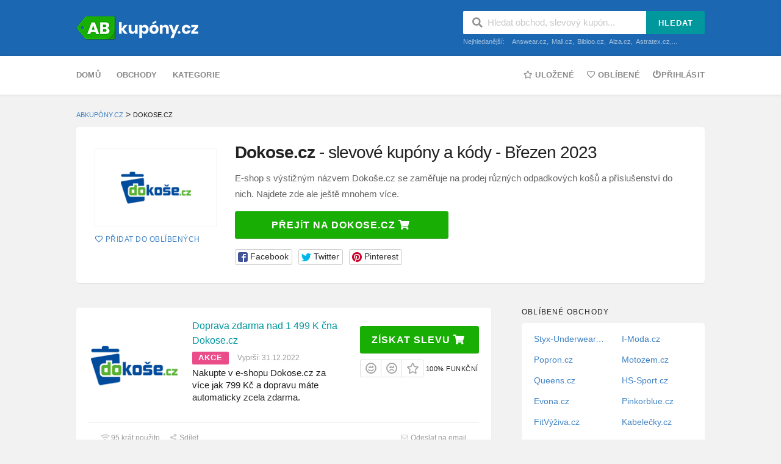

--- FILE ---
content_type: text/html; charset=UTF-8
request_url: https://www.abkupony.cz/obchod/dokose/
body_size: 18926
content:
<!DOCTYPE html>
<html lang="cs-CZ" xmlns:og="http://opengraphprotocol.org/schema/" xmlns:fb="http://www.facebook.com/2008/fbml">
<head>
    <meta charset="UTF-8">
    <meta name="viewport" content="width=device-width, initial-scale=1">
	<link href='https://www.abkupony.cz/wp-content/uploads/favicon-3.png' rel='shortcut icon' type='image/png'>
    <link rel="profile" href="http://gmpg.org/xfn/11">
    <link rel="pingback" href="https://www.abkupony.cz/xmlrpc.php">
    <link media="all" href="https://www.abkupony.cz/wp-content/cache/autoptimize/css/autoptimize_38ed873953d8a1c5e0802661749e833a.css" rel="stylesheet" /><title>Dokose.cz Archivy - abKupóny.cz</title>

<!-- This site is optimized with the Yoast SEO plugin v7.5.1 - https://yoast.com/wordpress/plugins/seo/ -->
<!-- / Yoast SEO plugin. -->

<meta property="og:title" content="Dokose.cz - slevové kupóny a kódy - Březen 2023" />
<meta property="og:description" content="E-shop s výstižným názvem Dokoše.cz se zaměřuje na prodej různých odpadkových košů a příslušenství do nich. Najdete zde ale ještě mnohem více." />
<meta property="og:image" content="https://www.abkupony.cz/wp-content/uploads/dokose.png" />
<meta property="og:type" content="article" />
<meta property="og:url" content="https://www.abkupony.cz/obchod/dokose/" />

<meta name="twitter:card" content="summary_large_image" />
<meta name="twitter:title" content="Dokose.cz - slevové kupóny a kódy - Březen 2023" />
<meta name="twitter:url" content="https://www.abkupony.cz/obchod/dokose/" />
<meta name="twitter:description" content="E-shop s výstižným názvem Dokoše.cz se zaměřuje na prodej různých odpadkových košů a příslušenství do nich. Najdete zde ale ještě mnohem více." />
<meta name="twitter:image" content="https://www.abkupony.cz/wp-content/uploads/dokose.png" />





<script type='text/javascript' src='https://www.abkupony.cz/wp-includes/js/jquery/jquery.js?ver=1.12.4'></script>


<!--[if lt IE 8]>
<script type='text/javascript' src='https://www.abkupony.cz/wp-includes/js/json2.min.js?ver=2015-05-03'></script>
<![endif]-->
<link rel='https://api.w.org/' href='https://www.abkupony.cz/wp-json/' />
<!--[if lt IE 9]><script src="https://www.abkupony.cz/wp-content/themes/wp-coupon/assets/js/libs/html5.min.js"></script><![endif]-->        <link rel="canonical" href="https://www.abkupony.cz/obchod/dokose/">
        	

</head>
<body class="archive tax-coupon_store term-dokose term-1448 unknown">
    <div id="page" class="hfeed site">
    	<header id="masthead" class="ui page site-header" role="banner">
                        <div class="primary-header">
                <div class="container">
                    <div class="logo_area fleft">
                                                <a href="https://www.abkupony.cz/" title="abKupóny.cz" rel="home">
                            <noscript><img width="200" height="47" src="https://www.abkupony.cz/wp-content/uploads/logo.png" alt="abKupóny.cz" /></noscript><img class="lazyload" width="200" height="47" src='data:image/svg+xml,%3Csvg%20xmlns=%22http://www.w3.org/2000/svg%22%20viewBox=%220%200%20200%2047%22%3E%3C/svg%3E' data-src="https://www.abkupony.cz/wp-content/uploads/logo.png" alt="abKupóny.cz" />
                        </a>
                                            </div>

                                        <div class="header-highlight fleft">
                                                <a href="#">
                            <div class="highlight-icon"></div>
                            <div class="highlight-text"></div>
                        </a>
                        
                    </div>
                    
                    <div class="header_right fright">
                        <form action="https://www.abkupony.cz/" method="get" id="header-search">
                            <div class="header-search-input ui search large action left icon input">
                                <input autocomplete="off" class="prompt" name="s" placeholder="Hledat obchod, slevový kupón..." type="text">
                                <i class="search icon"></i>
                                <button class="header-search-submit ui button">Hledat</button>
                                <div class="results"></div>
                            </div>
                            <div class="clear"></div>
                                                                    <div class="search-sample">
                                            <span>Nejhledanější:</span><a href="https://www.abkupony.cz/obchod/answear/">Answear.cz</a>, <a href="https://www.abkupony.cz/obchod/mall/">Mall.cz</a>, <a href="https://www.abkupony.cz/obchod/bibloo/">Bibloo.cz</a>, <a href="https://www.abkupony.cz/obchod/alza/">Alza.cz</a>, <a href="https://www.abkupony.cz/obchod/astratex/">Astratex.cz</a>,...                                        </div>
                                                                </form>
                    </div>
                </div>
            </div> <!-- END .header -->

            
            <div id="site-header-nav" class="site-navigation">
                <div class="container">
                    <nav class="primary-navigation clearfix fleft" role="navigation">
                        <a href="#content" class="screen-reader-text skip-link">Skip to content</a>
                        <div id="nav-toggle"><i class="content icon"></i></div>
                        <ul class="st-menu">
                           <li id="menu-item-3637" class="menu-item menu-item-type-custom menu-item-object-custom menu-item-home menu-item-3637"><a href="https://www.abkupony.cz/">Domů</a></li>
<li id="menu-item-3067" class="menu-item menu-item-type-post_type menu-item-object-page menu-item-3067 mm-enable menu-item-has-children"><a href="https://www.abkupony.cz/vsechny-obchody/">Obchody</a><div class="mm-item-content" id="mm-item-id-3067"><div class="mm-inner container list-categories "><ul class="mm-lists mm-col-16" data-col="5"><li><a href="https://www.abkupony.cz/obchod/bibloo/"><span class="coupon-count">2</span>Bibloo.cz</a> </li><li><a href="https://www.abkupony.cz/obchod/alza/"><span class="coupon-count">1</span>Alza.cz</a> </li><li><a href="https://www.abkupony.cz/obchod/mall/"><span class="coupon-count">2</span>Mall.cz</a> </li><li><a href="https://www.abkupony.cz/obchod/kasa/"><span class="coupon-count">2</span>Kasa.cz</a> </li><li><a href="https://www.abkupony.cz/obchod/bonprix/"><span class="coupon-count">3</span>Bonprix.cz</a> </li><li><a href="https://www.abkupony.cz/obchod/knihy-dobrovsky/"><span class="coupon-count">2</span>KnihyDobrovsky.cz</a> </li><li><a href="https://www.abkupony.cz/obchod/sizeer/"><span class="coupon-count">2</span>Sizeer.cz</a> </li><li><a href="https://www.abkupony.cz/obchod/hodinky/"><span class="coupon-count">3</span>Hodinky.cz</a> </li><li><a href="https://www.abkupony.cz/obchod/answear/"><span class="coupon-count">3</span>Answear.cz</a> </li><li><a href="https://www.abkupony.cz/obchod/different/"><span class="coupon-count">2</span>Different.cz</a> </li><li><a href="https://www.abkupony.cz/obchod/footshop/"><span class="coupon-count">4</span>Footshop.cz</a> </li><li><a href="https://www.abkupony.cz/obchod/kytary/"><span class="coupon-count">2</span>Kytary.cz</a> </li><li><a href="https://www.abkupony.cz/obchod/astratex/"><span class="coupon-count">1</span>Astratex.cz</a> </li><li><a href="https://www.abkupony.cz/obchod/ageo/"><span class="coupon-count">2</span>Ageo.cz</a> </li><li><a href="https://www.abkupony.cz/obchod/notino/"><span class="coupon-count">6</span>Notino.cz</a> </li><li><a href="https://www.abkupony.cz/obchod/sephora/"><span class="coupon-count">3</span>Sephora.cz</a> </li><li><a href="https://www.abkupony.cz/obchod/orsay/"><span class="coupon-count">2</span>Orsay.cz</a> </li><li><a href="https://www.abkupony.cz/obchod/spartoo/"><span class="coupon-count">5</span>Spartoo.cz</a> </li><li><a href="https://www.abkupony.cz/obchod/sizeer/"><span class="coupon-count">2</span>Sizeer.cz</a> </li><li><a href="https://www.abkupony.cz/obchod/sconto/"><span class="coupon-count">4</span>Sconto.cz</a> </li><li><a href="https://www.abkupony.cz/obchod/boardstar/"><span class="coupon-count">3</span>BoardStar.cz</a> </li><li><a href="https://www.abkupony.cz/obchod/euronics/"><span class="coupon-count">3</span>Euronics.cz</a> </li><li><a href="https://www.abkupony.cz/obchod/okay/"><span class="coupon-count">5</span>Okay.cz</a> </li><li><a href="https://www.abkupony.cz/obchod/datart/"><span class="coupon-count">2</span>Datart.cz</a> </li></ul></div></div></li>
<li id="menu-item-3068" class="menu-item menu-item-type-post_type menu-item-object-page menu-item-3068 mm-enable menu-item-has-children"><a href="https://www.abkupony.cz/kategorie/">Kategorie</a><div class="mm-item-content" id="mm-item-id-3068"><div class="mm-inner container list-categories "><ul class="mm-lists " data-col="5"><li><a href="https://www.abkupony.cz/kategorie/bydleni-a-domov/"><span class="img-icon"><i class="circular home icon"></i></span>Bydlení a domov</a> </li><li><a href="https://www.abkupony.cz/kategorie/jidlo-a-piti/"><span class="img-icon"><i class="circular bar icon"></i></span>Jídlo a pití</a> </li><li><a href="https://www.abkupony.cz/kategorie/cestovani/"><span class="img-icon"><i class="circular plane icon"></i></span>Cestování</a> </li><li><a href="https://www.abkupony.cz/kategorie/jidlo-a-piti/"><span class="img-icon"><i class="circular bar icon"></i></span>Jídlo a pití</a> </li><li><a href="https://www.abkupony.cz/kategorie/parfemy/"><span class="img-icon"><i class="circular fire icon"></i></span>Parfémy</a> </li><li><a href="https://www.abkupony.cz/kategorie/pocitace/"><span class="img-icon"><i class="circular power icon"></i></span>Počítače</a> </li><li><a href="https://www.abkupony.cz/kategorie/sperky/"><span class="img-icon"><i class="circular diamond icon"></i></span>Šperky</a> </li><li><a href="https://www.abkupony.cz/kategorie/sport/"><span class="img-icon"><i class="circular soccer icon"></i></span>Sport</a> </li><li><a href="https://www.abkupony.cz/kategorie/auto/"><span class="img-icon"><i class="circular car icon"></i></span>Auto</a> </li><li><a href="https://www.abkupony.cz/kategorie/bydleni-a-domov/"><span class="img-icon"><i class="circular home icon"></i></span>Bydlení a domov</a> </li><li><a href="https://www.abkupony.cz/kategorie/dovolena/"><span class="img-icon"><i class="circular plane icon"></i></span>Dovolená</a> </li><li><a href="https://www.abkupony.cz/kategorie/kosmetika/"><span class="img-icon"><i class="circular female icon"></i></span>Kosmetika</a> </li><li><a href="https://www.abkupony.cz/kategorie/moda/"><span class="img-icon"><i class="circular female icon"></i></span>Móda</a> </li><li><a href="https://www.abkupony.cz/kategorie/webhosting/"><span class="img-icon"><i class="circular world icon"></i></span>Webhosting</a> </li><li><a href="https://www.abkupony.cz/kategorie/elektronika/"><span class="img-icon"><i class="circular plug icon"></i></span>Elektronika</a> </li><li><a href="https://www.abkupony.cz/kategorie/hodinky/"><span class="img-icon"><i class="circular wait icon"></i></span>Hodinky</a> </li><li><a href="https://www.abkupony.cz/kategorie/internet/"><span class="img-icon"><i class="circular world icon"></i></span>Internet</a> </li><li><a href="https://www.abkupony.cz/kategorie/knihy/"><span class="img-icon"><i class="circular book icon"></i></span>Knihy</a> </li><li><a href="https://www.abkupony.cz/kategorie/zdravi/"><span class="img-icon"><i class="circular add to cart icon"></i></span>Zdraví</a> </li></ul></div></div></li>
                        </ul>
                    </nav> <!-- END .primary-navigation -->

                    <div class="nav-user-action fright clearfix">
                                    <ul class="st-menu">
                <li class="">
                    <a href="#">
                        <i class="outline star icon"></i> <span class="hide-on-tiny">Uložené</span>
                    </a>

                    <div class="menu-box ajax-saved-coupon-box">
                                                    <div class="nothing-box stuser-login-btn">
                                <div class="thumb">
                                    <i class="frown icon"></i>
                                </div>
                                <p>Pro zobrazení uložených slev se prosím přihlašte do svého účtu.</p>
                            </div>
                                                    </div>
                </li>
                <li class="">
                    <a href="#">
                        <i class="empty heart icon"></i> <span class="hide-tiny-screen">Oblíbené</span>
                    </a>

                    <div class="menu-box ajax-favorite-stores-box">
                                                    <div class="nothing-box stuser-login-btn">
                                <div class="thumb">
                                    <i class="frown icon"></i>
                                </div>
                                <p>Pro zobrazení oblíbených obchodů se prosím přihlašte do svého účtu.</p>
                            </div>
                                                </div>
                </li>

                <li class="menu-item-has-children">
                    <a data-is-logged="false" class="wpu-login-btn" href="https://www.abkupony.cz/wp-login.php"><i class="power icon"></i>Přihlásit</a>
                                    </li>

            </ul>
                                </div> <!-- END .nav_user_action -->
                </div> <!-- END .container -->
            </div> <!-- END #primary-navigation -->
    	</header><!-- END #masthead -->
        <div id="content" class="site-content">
<section class="custom-page-header single-store-header">
	<div class="container">
		<div class="ui breadcrumb breadcrumbs" xmlns:v="http://rdf.data-vocabulary.org/#"><span property="itemListElement" typeof="ListItem"><a property="item" typeof="WebPage" title="Jděte na abKupóny.cz." href="https://www.abkupony.cz" class="home"><span property="name">abKupóny.cz</span></a><meta property="position" content="1"></span> &gt; <span property="itemListElement" typeof="ListItem"><span property="name">Dokose.cz</span><meta property="position" content="2"></span> </div>

		<div class="inner shadow-box">
			<div class="inner-content clearfix">
				<div class="header-thumb">
					<div class="header-store-thumb">
						<a rel="nofollow" target="_blank" title="Shop Dokose.cz" href="https://www.abkupony.cz/odejit/1448">
							<noscript><img width="115" height="115" src="https://www.abkupony.cz/wp-content/uploads/dokose-115x115.png" class="attachment-wpcoupon_small_thumb size-wpcoupon_small_thumb" alt="dokose.cz e-shop" title="dokose.cz e-shop" srcset="https://www.abkupony.cz/wp-content/uploads/dokose-115x115.png 115w, https://www.abkupony.cz/wp-content/uploads/dokose.png 150w" sizes="(max-width: 115px) 100vw, 115px" /></noscript><img width="115" height="115" src='data:image/svg+xml,%3Csvg%20xmlns=%22http://www.w3.org/2000/svg%22%20viewBox=%220%200%20115%20115%22%3E%3C/svg%3E' data-src="https://www.abkupony.cz/wp-content/uploads/dokose-115x115.png" class="lazyload attachment-wpcoupon_small_thumb size-wpcoupon_small_thumb" alt="dokose.cz e-shop" title="dokose.cz e-shop" data-srcset="https://www.abkupony.cz/wp-content/uploads/dokose-115x115.png 115w, https://www.abkupony.cz/wp-content/uploads/dokose.png 150w" data-sizes="(max-width: 115px) 100vw, 115px" />						</a>
						
					</div>
					<a class="add-favorite" data-id="1448" href="#"><i class="empty heart icon"></i><span>Přidat do oblíbených</span></a>
				</div>
				<div class="header-content">

					<h1><strong>Dokose.cz</strong> - slevové kupóny a kódy - Březen 2023</h1>
					<p>E-shop s výstižným názvem Dokoše.cz se zaměřuje na prodej různých odpadkových košů a příslušenství do nich. Najdete zde ale ještě mnohem více.</p>
					<div class="coupon-detail coupon-button-type">
                     
                    <a rel="nofollow" data-type="sale" data-coupon-id="3255" class="coupon-deal coupon-button" href="https://www.abkupony.cz/odejit/1448">Přejít na Dokose.cz <i class="shop icon"></i></a>      
        </div>
							<div class="entry-share">
			<div class="skin skin_flat">
				<div class="social-likes social-likes_single">
					<div class="facebook" title="Share link on Facebook">Facebook</div>
					<div class="twitter" title="Share link on Twitter">Twitter</div>
					
					<div class="pinterest" title="Share image on Pinterest" data-media="">Pinterest</div>
				</div>
			</div>
		</div>
							
				</div>
			</div>
		</div>
	</div>
</section>

<script type="application/ld+json">{
							"@context": "http://schema.org",
							"@type": "Store",
							"url": "https://www.abkupony.cz/obchod/dokose/",
							"name": "Dokose.cz",
							"image": "https://www.abkupony.cz/wp-content/uploads/dokose.png"
														,
							"aggregateRating": {
								"@type": "AggregateRating",
								"itemreviewed": "Hodnocení obchodu Dokose.cz",
								"ratingCount": "1235",
								"ratingValue": "5",
								"bestRating" : "5"
							}
													}</script> 



<div id="content-wrap" class="container right-sidebar">

	<div id="primary" class="content-area">
		<main id="main" class="site-main coupon-store-main" role="main">
				
					<section id="coupon-listings-store" class=" wpb_content_element">
					<div class="ajax-coupons">
						<div class="store-listings st-list-coupons couponstore-tpl-full">
							<div data-id="8784"
     class="coupon-item has-thumb store-listing-item c-type-sale coupon-listing-item shadow-box coupon-live">
        <div class="store-thumb-link">
        	<div class="store-thumb thumb-img">
									<span class="thumb-padding" >
					<noscript><img width="150" height="150" src="https://www.abkupony.cz/wp-content/uploads/dokose.png" class="attachment-wpcoupon_medium-thumb size-wpcoupon_medium-thumb" alt="dokose.cz e-shop" title="dokose.cz e-shop" srcset="https://www.abkupony.cz/wp-content/uploads/dokose.png 150w, https://www.abkupony.cz/wp-content/uploads/dokose-115x115.png 115w" sizes="(max-width: 150px) 100vw, 150px" /></noscript><img width="150" height="150" src='data:image/svg+xml,%3Csvg%20xmlns=%22http://www.w3.org/2000/svg%22%20viewBox=%220%200%20150%20150%22%3E%3C/svg%3E' data-src="https://www.abkupony.cz/wp-content/uploads/dokose.png" class="lazyload attachment-wpcoupon_medium-thumb size-wpcoupon_medium-thumb" alt="dokose.cz e-shop" title="dokose.cz e-shop" data-srcset="https://www.abkupony.cz/wp-content/uploads/dokose.png 150w, https://www.abkupony.cz/wp-content/uploads/dokose-115x115.png 115w" data-sizes="(max-width: 150px) 100vw, 150px" />				</span>
						</div>
	    </div>
    
    <div class="latest-coupon">
        <h3 class="coupon-title">
                        <a
               title="Doprava zdarma nad 1 499 K čna Dokose.cz" 
                                rel="nofollow"
                               class="coupon-link"
               data-type="sale"
               data-coupon-id="8784"
               data-aff-url="https://www.abkupony.cz/ven/8784"
               data-code=""
               href="https://www.abkupony.cz/obchod/dokose/8784/">Doprava zdarma nad 1 499 K čna Dokose.cz</a></h3>
        <div class="c-type">
            <span class="c-code c-sale">Akce</span>
                            <span class="exp">Vyprší: 31.12.2022</span>
                    </div>
        <div class="coupon-des">
                            <div class="coupon-des-ellip">Nakupte v e-shopu Dokose.cz za více jak 799 Kč a dopravu máte automaticky zcela zdarma.</div>
                            
        </div>
    </div>

    <div class="coupon-detail coupon-button-type">
                        <a rel="nofollow" data-type="sale" data-coupon-id="8784" data-aff-url="https://www.abkupony.cz/ven/8784" class="coupon-deal coupon-button" href="https://www.abkupony.cz/obchod/dokose/8784/">Získat slevu <i class="shop icon"></i></a>
                        <div class="clear"></div>
        <div class="user-ratting ui icon basic buttons">
            <div class="ui button icon-popup coupon-vote" data-vote-type="up" data-coupon-id="8784"  data-position="top center" data-inverted="" data-tooltip="Tato sleva funguje"><i class="smile outline icon"></i></div>
            <div class="ui button icon-popup coupon-vote" data-vote-type="down" data-coupon-id="8784"  data-position="top center" data-inverted=""  data-tooltip="Tato sleva nefunguje"><i class="frown outline icon"></i></div>
            <div class="ui button icon-popup coupon-save" data-coupon-id="8784" data-position="top center" data-inverted=""  data-tooltip="Save this coupon" ><i class="outline star icon"></i></div>
        </div>
        <span class="voted-value">100% Funkční</span>
    </div>
    <div class="clear"></div>
    <div class="coupon-footer coupon-listing-footer">
    <ul class="clearfix">
        <li><span><i class="wifi icon"></i> 95 krát použito</span></li>
        <li><a title="Sdílet" data-reveal="reveal-share" href="#"><i class="share alternate icon"></i> Sdílet</a></li>
        <li><a title="Odeslat na e-mail" data-reveal="reveal-email" href="#"><i class="mail outline icon"></i> Odeslat na email</a></li>
       
    </ul>
    <div data-coupon-id="8784" class="reveal-content reveal-share">
        <span class="close"></span>
        <h4>Sdílejte tuto slevu se svými přáteli</h4>
        <div class="ui fluid left icon input">
            <input value="https://www.abkupony.cz/obchod/dokose/8784/" type="text">
            <i class="linkify icon"></i>
        </div>
        <br>
        <div class="coupon-share">
            <a class='tiny ui facebook button' onClick="window.open('https://www.facebook.com/sharer/sharer.php?u=https%3A%2F%2Fwww.abkupony.cz%2Fobchod%2Fdokose%2F8784%2F','sharer','toolbar=0,status=0,width=548,height=325'); return false;" href="javascript: void(0)"><i class="facebook icon"></i> Facebook</a><a class='tiny ui twitter button' target="_blank" onClick="window.open('https://twitter.com/intent/tweet?text=Doprava+zdarma+nad+1+499+K+%C4%8Dna+Dokose.cz+https%3A%2F%2Fwww.abkupony.cz%2Fobchod%2Fdokose%2F8784%2F','sharer','toolbar=0,status=0,width=548,height=325'); return false;" href="javascript: void(0)"><i class="twitter icon"></i> Twitter</a>        </div>
    </div>
    <div data-coupon-id="8784" class="reveal-content reveal-email">
        <span class="close"></span>
        <h4 class="send-mail-heading">Odešlete tuto slevu na email</h4>
        <div class="ui fluid action left icon input">
            <input class="email_send_to" placeholder="Vyplňte emailovou adresu ..." type="text">
            <i class="mail outline icon"></i>
            <div class="email_send_btn ui button btn btn_primary">Odeslat</div>
        </div><br>
        <p>Odesláním slevy na email se nikam neregistrujete. Vámi zadaný email slouží pouze k jednorázovému odeslání tohoto slevového kupónu.</p>
    </div>
    <div data-coupon-id="8784" class="reveal-content reveal-comments">
        <span class="close"></span>
                <div data-id="8784" class="comments-coupon-8784 ui threaded comments">
            <h4>Načítání komentářů...</h4>
        </div>

                <h4>Řekněte ostatním, kolik peněz jste ušetřili.</h4>
        <form class="coupon-comment-form" data-cf="8784" action="https://www.abkupony.cz/"  method="post">

            <div style="display: none;" class="ui success message">
                Váš komentář byl přidán.            </div>

            <div style="display: none;" class="ui negative message">
                Něco se pokazilo. Zkuste to znovu.            </div>

            <div class="ui form">
                <div class="field comment_content">
                    <textarea class="comment_content" name="c_comment[comment_content]" placeholder="Přidat komentář"></textarea>
                </div>
                                <div class="two fields">
                    <div class="field comment_author">
                        <input type="text" class="comment_author" name="c_comment[comment_author]" placeholder="Vaše jméno">
                    </div>
                    <div class="field comment_author_email">
                        <input type="text" class="comment_author_email"  name="c_comment[comment_author_email]" placeholder="Váš email">
                    </div>
                </div>
                                <button type="submit" class="ui button btn btn_primary">Vložit</button>
            </div>
            <input type="hidden" name="action" value="wpcoupon_coupon_ajax">
            <input type="hidden" name="st_doing" value="new_comment">
            <input type="hidden" name="_wpnonce" value="0190297b24">
            <input type="hidden" name="c_comment[comment_parent]" class="comment_parent">
            <input type="hidden" name="c_comment[comment_post_ID]" value="8784" class="comment_post_ID">
        </form>
            </div>
</div>    <!-- Coupon Modal -->
<div data-modal-id="8784" class="ui modal coupon-modal coupon-code-modal">
    <div class="scrolling content">
        <div class="coupon-header clearfix">
            <div class="coupon-store-thumb">
                <noscript><img width="150" height="150" src="https://www.abkupony.cz/wp-content/uploads/dokose.png" class="attachment-wpcoupon_medium-thumb size-wpcoupon_medium-thumb" alt="dokose.cz e-shop" title="dokose.cz e-shop" srcset="https://www.abkupony.cz/wp-content/uploads/dokose.png 150w, https://www.abkupony.cz/wp-content/uploads/dokose-115x115.png 115w" sizes="(max-width: 150px) 100vw, 150px" /></noscript><img width="150" height="150" src='data:image/svg+xml,%3Csvg%20xmlns=%22http://www.w3.org/2000/svg%22%20viewBox=%220%200%20150%20150%22%3E%3C/svg%3E' data-src="https://www.abkupony.cz/wp-content/uploads/dokose.png" class="lazyload attachment-wpcoupon_medium-thumb size-wpcoupon_medium-thumb" alt="dokose.cz e-shop" title="dokose.cz e-shop" data-srcset="https://www.abkupony.cz/wp-content/uploads/dokose.png 150w, https://www.abkupony.cz/wp-content/uploads/dokose-115x115.png 115w" data-sizes="(max-width: 150px) 100vw, 150px" />            </div>
            <div class="coupon-title" title="Doprava zdarma nad 1 499 K čna Dokose.cz">Doprava zdarma nad 1 499 K čna Dokose.cz</div>
            <span class="close icon"></span>
        </div>
        <div class="coupon-content">
            <p class="coupon-type-text">
                Slevu získáte kliknutím na tlačítko níže!            </p>
            <div class="modal-code">
                                        <a class="ui button btn btn_secondary deal-actived" target="_blank" rel="nofollow" href="https://www.abkupony.cz/ven/8784"><i class="angle right icon"></i> Přejít pro slevu na Dokose.cz <i class="angle left icon"></i></a>
                                    </div>
            <div class="clearfix">
                <div class="user-ratting ui icon basic buttons">
                    <div class="ui button icon-popup coupon-vote" data-vote-type="up" data-coupon-id="8784" data-position="top center" data-inverted=""  data-tooltip="Tento kupón funguje"><i class="smile outline icon"></i></div>
                    <div class="ui button icon-popup coupon-vote" data-vote-type="down" data-coupon-id="8784" data-position="top center" data-inverted=""  data-tooltip="Tento kupón nefunguje"><i class="frown outline icon"></i></div>
                    <div class="ui button icon-popup coupon-save" data-coupon-id="8784" data-position="top center" data-inverted=""  data-tooltip="Uložit tento kupón mezi oblíbené"><i class="outline star icon"></i></div>
                </div>

                
            </div>
            <div class="clearfixp">
                <span class="user-ratting-text">Tento kupón je funkční</span>
                <span class="show-detail"><a href="#">Více informací o kupónu<i class="angle down icon"></i></a></span>
            </div>
            <div class="coupon-popup-detail">
                <div class="coupon-detail-content"><p>Nakupte v e-shopu Dokose.cz za více jak 799 Kč a dopravu máte automaticky zcela zdarma.</p>
</div><br />
                <p><strong>Vyprší</strong>: 31.12.2022</p>
                <p><strong>Vloženo</strong>:
                    před 3 roky                </p>
            </div>
        </div>
        <div class="coupon-footer">
            <ul class="clearfix">
                <li><span><i class="wifi icon"></i> 95 krát použito</span></li>
                <li class="modal-share">
                    <a class="" href="#"><i class="share alternate icon"></i> Sdílet</a>
                    <div class="share-modal-popup ui popup top right transition hidden---">
                        <a class='tiny ui facebook button' onClick="window.open('https://www.facebook.com/sharer/sharer.php?u=https%3A%2F%2Fwww.abkupony.cz%2Fobchod%2Fdokose%2F8784%2F','sharer','toolbar=0,status=0,width=548,height=325'); return false;" href="javascript: void(0)"><i class="facebook icon"></i> Facebook</a><a class='tiny ui twitter button' target="_blank" onClick="window.open('https://twitter.com/intent/tweet?text=Doprava+zdarma+nad+1+499+K+%C4%8Dna+Dokose.cz+https%3A%2F%2Fwww.abkupony.cz%2Fobchod%2Fdokose%2F8784%2F','sharer','toolbar=0,status=0,width=548,height=325'); return false;" href="javascript: void(0)"><i class="twitter icon"></i> Twitter</a>                    </div>
                </li>
            </ul>

        </div>
    </div>
</div>
</div>  <script type="application/ld+json">{
"@context": "http://schema.org",
"@type": "SaleEvent",     
"name": "Doprava zdarma nad 1 499 K čna Dokose.cz",
"description": "Doprava zdarma nad 1 499 K čna Dokose.cz",
"url": "https://www.abkupony.cz/obchod/dokose/8784/",
"startDate": "2022-02-01",
"endDate": "2022-12-31",
"image": "https://www.abkupony.cz/wp-content/uploads/dokose.png",     
"performer": "Dokose.cz",
"location": {"@type": "Place","name": "Dokose.cz","address": "Dokose.cz"},	
"eventAttendanceMode": "OnlineEventAttendanceMode",
			"eventStatus" : "EventMovedOnline"  
}
</script>            
  <div data-id="8894"
     class="coupon-item has-thumb store-listing-item c-type-sale coupon-listing-item shadow-box coupon-live">
        <div class="store-thumb-link">
        	<div class="store-thumb thumb-img">
									<span class="thumb-padding" >
					<noscript><img width="150" height="150" src="https://www.abkupony.cz/wp-content/uploads/dokose.png" class="attachment-wpcoupon_medium-thumb size-wpcoupon_medium-thumb" alt="dokose.cz e-shop" title="dokose.cz e-shop" srcset="https://www.abkupony.cz/wp-content/uploads/dokose.png 150w, https://www.abkupony.cz/wp-content/uploads/dokose-115x115.png 115w" sizes="(max-width: 150px) 100vw, 150px" /></noscript><img width="150" height="150" src='data:image/svg+xml,%3Csvg%20xmlns=%22http://www.w3.org/2000/svg%22%20viewBox=%220%200%20150%20150%22%3E%3C/svg%3E' data-src="https://www.abkupony.cz/wp-content/uploads/dokose.png" class="lazyload attachment-wpcoupon_medium-thumb size-wpcoupon_medium-thumb" alt="dokose.cz e-shop" title="dokose.cz e-shop" data-srcset="https://www.abkupony.cz/wp-content/uploads/dokose.png 150w, https://www.abkupony.cz/wp-content/uploads/dokose-115x115.png 115w" data-sizes="(max-width: 150px) 100vw, 150px" />				</span>
						</div>
	    </div>
    
    <div class="latest-coupon">
        <h3 class="coupon-title">
                        <a
               title="Slevy až 50% na odpadkové koše a bytové doplňky na Dokose.cz" 
                                rel="nofollow"
                               class="coupon-link"
               data-type="sale"
               data-coupon-id="8894"
               data-aff-url="https://www.abkupony.cz/ven/8894"
               data-code=""
               href="https://www.abkupony.cz/obchod/dokose/8894/">Slevy až 50% na odpadkové koše a bytové doplňky na Dokose.cz</a></h3>
        <div class="c-type">
            <span class="c-code c-sale">Akce</span>
                            <span class="exp">Vyprší: 31.12.2022</span>
                    </div>
        <div class="coupon-des">
                            <div class="coupon-des-ellip">V kategorii Výprodej e-shopu Dokose.cz najdete slevy až do 50% na vybrané zboží.</div>
                            
        </div>
    </div>

    <div class="coupon-detail coupon-button-type">
                        <a rel="nofollow" data-type="sale" data-coupon-id="8894" data-aff-url="https://www.abkupony.cz/ven/8894" class="coupon-deal coupon-button" href="https://www.abkupony.cz/obchod/dokose/8894/">Získat slevu <i class="shop icon"></i></a>
                        <div class="clear"></div>
        <div class="user-ratting ui icon basic buttons">
            <div class="ui button icon-popup coupon-vote" data-vote-type="up" data-coupon-id="8894"  data-position="top center" data-inverted="" data-tooltip="Tato sleva funguje"><i class="smile outline icon"></i></div>
            <div class="ui button icon-popup coupon-vote" data-vote-type="down" data-coupon-id="8894"  data-position="top center" data-inverted=""  data-tooltip="Tato sleva nefunguje"><i class="frown outline icon"></i></div>
            <div class="ui button icon-popup coupon-save" data-coupon-id="8894" data-position="top center" data-inverted=""  data-tooltip="Save this coupon" ><i class="outline star icon"></i></div>
        </div>
        <span class="voted-value">100% Funkční</span>
    </div>
    <div class="clear"></div>
    <div class="coupon-footer coupon-listing-footer">
    <ul class="clearfix">
        <li><span><i class="wifi icon"></i> 86 krát použito</span></li>
        <li><a title="Sdílet" data-reveal="reveal-share" href="#"><i class="share alternate icon"></i> Sdílet</a></li>
        <li><a title="Odeslat na e-mail" data-reveal="reveal-email" href="#"><i class="mail outline icon"></i> Odeslat na email</a></li>
       
    </ul>
    <div data-coupon-id="8894" class="reveal-content reveal-share">
        <span class="close"></span>
        <h4>Sdílejte tuto slevu se svými přáteli</h4>
        <div class="ui fluid left icon input">
            <input value="https://www.abkupony.cz/obchod/dokose/8894/" type="text">
            <i class="linkify icon"></i>
        </div>
        <br>
        <div class="coupon-share">
            <a class='tiny ui facebook button' onClick="window.open('https://www.facebook.com/sharer/sharer.php?u=https%3A%2F%2Fwww.abkupony.cz%2Fobchod%2Fdokose%2F8894%2F','sharer','toolbar=0,status=0,width=548,height=325'); return false;" href="javascript: void(0)"><i class="facebook icon"></i> Facebook</a><a class='tiny ui twitter button' target="_blank" onClick="window.open('https://twitter.com/intent/tweet?text=Slevy+a%C5%BE+50%25+na+odpadkov%C3%A9+ko%C5%A1e+a+bytov%C3%A9+dopl%C5%88ky+na+Dokose.cz+https%3A%2F%2Fwww.abkupony.cz%2Fobchod%2Fdokose%2F8894%2F','sharer','toolbar=0,status=0,width=548,height=325'); return false;" href="javascript: void(0)"><i class="twitter icon"></i> Twitter</a>        </div>
    </div>
    <div data-coupon-id="8894" class="reveal-content reveal-email">
        <span class="close"></span>
        <h4 class="send-mail-heading">Odešlete tuto slevu na email</h4>
        <div class="ui fluid action left icon input">
            <input class="email_send_to" placeholder="Vyplňte emailovou adresu ..." type="text">
            <i class="mail outline icon"></i>
            <div class="email_send_btn ui button btn btn_primary">Odeslat</div>
        </div><br>
        <p>Odesláním slevy na email se nikam neregistrujete. Vámi zadaný email slouží pouze k jednorázovému odeslání tohoto slevového kupónu.</p>
    </div>
    <div data-coupon-id="8894" class="reveal-content reveal-comments">
        <span class="close"></span>
                <div data-id="8894" class="comments-coupon-8894 ui threaded comments">
            <h4>Načítání komentářů...</h4>
        </div>

                <h4>Řekněte ostatním, kolik peněz jste ušetřili.</h4>
        <form class="coupon-comment-form" data-cf="8894" action="https://www.abkupony.cz/"  method="post">

            <div style="display: none;" class="ui success message">
                Váš komentář byl přidán.            </div>

            <div style="display: none;" class="ui negative message">
                Něco se pokazilo. Zkuste to znovu.            </div>

            <div class="ui form">
                <div class="field comment_content">
                    <textarea class="comment_content" name="c_comment[comment_content]" placeholder="Přidat komentář"></textarea>
                </div>
                                <div class="two fields">
                    <div class="field comment_author">
                        <input type="text" class="comment_author" name="c_comment[comment_author]" placeholder="Vaše jméno">
                    </div>
                    <div class="field comment_author_email">
                        <input type="text" class="comment_author_email"  name="c_comment[comment_author_email]" placeholder="Váš email">
                    </div>
                </div>
                                <button type="submit" class="ui button btn btn_primary">Vložit</button>
            </div>
            <input type="hidden" name="action" value="wpcoupon_coupon_ajax">
            <input type="hidden" name="st_doing" value="new_comment">
            <input type="hidden" name="_wpnonce" value="0190297b24">
            <input type="hidden" name="c_comment[comment_parent]" class="comment_parent">
            <input type="hidden" name="c_comment[comment_post_ID]" value="8894" class="comment_post_ID">
        </form>
            </div>
</div>    <!-- Coupon Modal -->
<div data-modal-id="8894" class="ui modal coupon-modal coupon-code-modal">
    <div class="scrolling content">
        <div class="coupon-header clearfix">
            <div class="coupon-store-thumb">
                <noscript><img width="150" height="150" src="https://www.abkupony.cz/wp-content/uploads/dokose.png" class="attachment-wpcoupon_medium-thumb size-wpcoupon_medium-thumb" alt="dokose.cz e-shop" title="dokose.cz e-shop" srcset="https://www.abkupony.cz/wp-content/uploads/dokose.png 150w, https://www.abkupony.cz/wp-content/uploads/dokose-115x115.png 115w" sizes="(max-width: 150px) 100vw, 150px" /></noscript><img width="150" height="150" src='data:image/svg+xml,%3Csvg%20xmlns=%22http://www.w3.org/2000/svg%22%20viewBox=%220%200%20150%20150%22%3E%3C/svg%3E' data-src="https://www.abkupony.cz/wp-content/uploads/dokose.png" class="lazyload attachment-wpcoupon_medium-thumb size-wpcoupon_medium-thumb" alt="dokose.cz e-shop" title="dokose.cz e-shop" data-srcset="https://www.abkupony.cz/wp-content/uploads/dokose.png 150w, https://www.abkupony.cz/wp-content/uploads/dokose-115x115.png 115w" data-sizes="(max-width: 150px) 100vw, 150px" />            </div>
            <div class="coupon-title" title="Slevy až 50% na odpadkové koše a bytové doplňky na Dokose.cz">Slevy až 50% na odpadkové koše a bytové doplňky na Dokose.cz</div>
            <span class="close icon"></span>
        </div>
        <div class="coupon-content">
            <p class="coupon-type-text">
                Slevu získáte kliknutím na tlačítko níže!            </p>
            <div class="modal-code">
                                        <a class="ui button btn btn_secondary deal-actived" target="_blank" rel="nofollow" href="https://www.abkupony.cz/ven/8894"><i class="angle right icon"></i> Přejít pro slevu na Dokose.cz <i class="angle left icon"></i></a>
                                    </div>
            <div class="clearfix">
                <div class="user-ratting ui icon basic buttons">
                    <div class="ui button icon-popup coupon-vote" data-vote-type="up" data-coupon-id="8894" data-position="top center" data-inverted=""  data-tooltip="Tento kupón funguje"><i class="smile outline icon"></i></div>
                    <div class="ui button icon-popup coupon-vote" data-vote-type="down" data-coupon-id="8894" data-position="top center" data-inverted=""  data-tooltip="Tento kupón nefunguje"><i class="frown outline icon"></i></div>
                    <div class="ui button icon-popup coupon-save" data-coupon-id="8894" data-position="top center" data-inverted=""  data-tooltip="Uložit tento kupón mezi oblíbené"><i class="outline star icon"></i></div>
                </div>

                
            </div>
            <div class="clearfixp">
                <span class="user-ratting-text">Tento kupón je funkční</span>
                <span class="show-detail"><a href="#">Více informací o kupónu<i class="angle down icon"></i></a></span>
            </div>
            <div class="coupon-popup-detail">
                <div class="coupon-detail-content"><p>V kategorii Výprodej e-shopu Dokose.cz najdete slevy až do 50% na vybrané zboží.</p>
</div><br />
                <p><strong>Vyprší</strong>: 31.12.2022</p>
                <p><strong>Vloženo</strong>:
                    před 3 roky                </p>
            </div>
        </div>
        <div class="coupon-footer">
            <ul class="clearfix">
                <li><span><i class="wifi icon"></i> 86 krát použito</span></li>
                <li class="modal-share">
                    <a class="" href="#"><i class="share alternate icon"></i> Sdílet</a>
                    <div class="share-modal-popup ui popup top right transition hidden---">
                        <a class='tiny ui facebook button' onClick="window.open('https://www.facebook.com/sharer/sharer.php?u=https%3A%2F%2Fwww.abkupony.cz%2Fobchod%2Fdokose%2F8894%2F','sharer','toolbar=0,status=0,width=548,height=325'); return false;" href="javascript: void(0)"><i class="facebook icon"></i> Facebook</a><a class='tiny ui twitter button' target="_blank" onClick="window.open('https://twitter.com/intent/tweet?text=Slevy+a%C5%BE+50%25+na+odpadkov%C3%A9+ko%C5%A1e+a+bytov%C3%A9+dopl%C5%88ky+na+Dokose.cz+https%3A%2F%2Fwww.abkupony.cz%2Fobchod%2Fdokose%2F8894%2F','sharer','toolbar=0,status=0,width=548,height=325'); return false;" href="javascript: void(0)"><i class="twitter icon"></i> Twitter</a>                    </div>
                </li>
            </ul>

        </div>
    </div>
</div>
</div>  <script type="application/ld+json">{
"@context": "http://schema.org",
"@type": "SaleEvent",     
"name": "Slevy až 50% na odpadkové koše a bytové doplňky na Dokose.cz",
"description": "Slevy až 50% na odpadkové koše a bytové doplňky na Dokose.cz",
"url": "https://www.abkupony.cz/obchod/dokose/8894/",
"startDate": "2022-02-09",
"endDate": "2022-12-31",
"image": "https://www.abkupony.cz/wp-content/uploads/dokose.png",     
"performer": "Dokose.cz",
"location": {"@type": "Place","name": "Dokose.cz","address": "Dokose.cz"},	
"eventAttendanceMode": "OnlineEventAttendanceMode",
			"eventStatus" : "EventMovedOnline"  
}
</script>            
  						</div>
						<!-- END .store-listings -->
											</div><!-- /.ajax-coupons -->
				</section>   
        <h2>O e-shopu Dokose.cz</h2>
				<p>Jak jsme uváděli na řádcích výše, sortiment e-shopu Dokoše.cz se zaměřuje především na odpadkové koše a vše okolo nich. Nalézt zde však můžete i koše na prádlo, drobné košíky na doplňky, úložné boxy, ale i třeba potřeby do Vaší koupelny, kuchyně nebo ložnice, jako jsou zrcátka, poličky, různé držáky a odkapávače, nebo třeba organizéry na kosmetiku a drobný nábytek. Vybrat si také můžete z řady parních žehliček, vysavačů či mopů.</p>
<p>Potřebujete-li rozšířit své úklidové vybavení nebo jen pár nových poliček do bytu, e-shop Dokoše.cz je zde právě pro Vás.</p>
<h2>Jak využít slevové kupóny</h2>
<p>Na našem webu Vám pravidelně přinášíme několik slevových kupónů, které Vám pomohou na e-shopu Dokoše.cz ušetřit. Níže uvádíme postup pro jejich využití:</p>
<ul>
<li>Vyberte si svůj slevový kupón a zkopírujte jeho kód.</li>
<li>Vstupte na e-shop Dokoše.cz, vyberte si své zboží a vložte jej do košíku.</li>
<li>Vstupte do košíku a pod seznamem Vámi vybraného zboží se nachází checkbox <em>Přeji si použít slevový kupón</em>. Na ten klikněte a objeví se políčko, do kterého je nutné vložit zkopírovaný kód.</li>
<li>Po usazení kupónu do políčka klikněte na <em>Použít.</em></li>
<li>Sleva bude okamžitě odečtena od Vašeho nákupu.</li>
</ul>
<h2>Jak můžete ušetřit při nákupu na Dokoše.cz</h2>
<h3>Slevové kupóny</h3>
<p>E-shop Dokoše.cz příležitostně umožňuje využití slevových kupónů, jež Vám mohou přinést velice zajímavé slevy sahajícím až ke <strong>30 %,</strong> případně <strong>dopravu zdarma.</strong> Kupóny jsou vždy časově omezené, vztahují se pouze na nezlevněné zboží a nelze je mezi sebou nijak kombinovat.</p>
<h3>Black Friday</h3>
<p>Jako i na mnoha jiných e-shopech, můžete na Dokoše.cz ušetřit zajímavé částky, využijete-li oblíbené slevové akce Black Friday. Slevy jsou obvykle zaměřeny na konkrétní značky nebo kategorie výrobků a dosahovat mohou až <strong>25 %,</strong> respektive <strong>20 %.</strong></p>
<h3>Slevové akce a výprodeje</h3>
<p>Nejlepší příležitostí jak na e-shopu Dokoše.cz ušetřit jsou různé slevové akce a výprodeje ohlašované přímo na jeho webových stránkách. Chcete-li si prohlédnout konkrétní seznam zlevněného zboží i s výší slevy a původní cenou, přejděte na stránky e-shopu, najeďte myší na záložku <em>Akce </em>a můžete si vybrat, zda si chcete prohlédnout <em>zvýhodněné sety, zboží ve výprodeji, rozbalené zboží </em>či <em>použité zboží. </em>Slevy v rámci jednotlivých kategorií mohou dosahovat až <strong>70 %.</strong></p>
<h3>Odběr Newsletteru a sociální sítě</h3>
<p>Chcete-li vědět o všech novinkách, které se na e-shopu Dokoše.cz odehrávají, není nic jednoduššího než se přihlásit k odběru newsletteru. To můžete udělat přímo při vyplňování Vaší objednávky. Stačí, když v sekci <em>Doručovací údaje</em> zatrhnete pod Vašimi kontaktními údaji checkbox <em>Novinky e-mailem.</em></p>
<p>Poté Vám již nic neunikne. Dokoše.cz můžete rovněž sledovat na sociálních sítích, jako je Facebook, Instagram či Youtube. Zde bohužel není příliš aktivní, ale čas od času tu můžete narazit na zajímavé <strong>slevové akce</strong>, ohlášení výprodejů či různé <strong>soutěže</strong> o hodnotné ceny.</p>
<h3>Doprava a platba</h3>
<p>Svůj nákup si z e-shopu Dokoše.cz můžete nechat doručit jedním z následujících způsobů:</p>
<ul>
<li>Česká pošta – Balík do ruky s poštovným 119 Kč</li>
<li>Přepravní služba PPL s poplatkem 109 Kč</li>
<li>Zásilkovna na výdejní místo za 69 Kč</li>
<li>Přepravní služba Toptrans za 250 Kč</li>
<li>PPL – doručení na Slovensko za 179 Kč</li>
</ul>
<h3>Doprava zdarma při nákupu od 999 Kč</h3>
<p>Nakoupíte-li na Dokoše.cz za více než <strong>999 Kč</strong>, získáte pro doručení prostřednictvím <strong>Zásilkovny dopravu zdarma</strong>. Při nákupu nad <strong>1 499 Kč</strong> je <strong>zdarma</strong> také doručení <strong>České pošty</strong>, nad <strong>2 499 Kč PPL </strong>a při nákupu nad <strong>9 990 Kč</strong> je <strong>zdarma</strong> dodání prostřednictvím společnosti <strong>Toptrans</strong>.</p>
<p>Za svůj nákup můžete zaplatit prostřednictvím některé z těchto platebních metod:</p>
<ul>
<li><strong>Dobírka</strong> s poplatkem <strong>30 Kč</strong></li>
<li><strong>Platební karta zdarma</strong></li>
<li><strong>Klasický bankovní převod zdarma</strong></li>
</ul>
<h3>Vrácení zboží a reklamace na Dokoše.cz</h3>
<p>Na vrácení zboží bez udání důvodu nabízí e-shop Dokoše.cz prodlouženou lhůtu v délce 45 dnů. Pro uplatnění práva na odstoupení od kupní smlouvy musíte e-shop kontaktovat buďto písemně nebo elektronicky na příslušný e-mail. Zboží musí být nepoškozené a v originálním obalu zasláno na adresu uvedenou e-shopem nebo po dohodě předáno na centrálním skladu v Praze.</p>
<p>Na reklamaci produktů z internetového obchodu Dokoše.cz máte běžných 24 měsíců od převzetí zásilky. Pro její uplatnění je písemně nebo elektronicky zaslat e-shopu označení reklamovaného zboží, přesný popis závady, požadavek způsobu vyřízení reklamace, datum nákupu zboží, číslo faktury a Vaši adresu i telefon.</p>
 
			<hr />
		   
       

			
		</main><!-- #main -->
	</div><!-- #primary -->

	<div id="secondary" class="widget-area sidebar" role="complementary">
	     <!--
	<aside id="st_categories-2" class="widget widget_wpc_categories"><h4 class="widget-title">Jak využít slevový kupón (kód)?</h4>
	
		<div class="list-categories shadow-box"><div class="ui grid stackable"><p>Vyberte si <strong>slevový kupón pro Dokose.cz</strong> a klikněte na "<strong>ZÍSKAT KUPÓN</strong>".</p>
		<p>Následně se Vám zobrazí tabulka, ve které se vypíše slevový kód. Ten si označte myší a pomocí kombinace <strong>CTRL + C</strong> kód zkopírujte. Nebo klikněte na tlačítko "<strong>Kopírovat</strong>".</p>
		
		<p>Vyberte si zboží v obchodu Dokose.cz, uložte ho do košíku a slevový kód vložte pomocí kombinace <strong>CTRL + V</strong> do kolonky pro slevový kupón.</p><p></p></div></div></aside>
	
	<aside id="st_categories-2" class="widget widget_wpc_categories"><h4 class="widget-title">Jak využít akční nabídku?</h4>
	
		<div class="list-categories shadow-box"><div class="ui grid stackable"><p>Pro získání akční nabídky na Dokose.cz zpravidla nepotřebujete žádný slevový kód, nejčastěji se jedná o <strong>výprodeje, plošné slevové akce, doprava zdarma, sleva za přihlášení do newsletteru</strong> a podobně. Při těchto akcích většinou kupón není potřeba.</p>		
		<p>Pro využití nabídky tak stačí kliknout na "<strong>ZÍSKAT AKCI</strong>" a následovat pokyny v e-shopu.</p><p></p></div></div></aside>
	    
	
		
		<script type="application/ld+json">{
    "@context": "https://schema.org/",
    "@type": "CreativeWorkSeries",
    "name": "Dokose.cz",
    "aggregateRating": {
        "@type": "AggregateRating",
        "ratingValue": "5",
        "bestRating": "5",
        "ratingCount": "365"
    }
}</script>
							
		       -->
	
	
	<aside id="st_categories-2" class="widget widget_wpc_categories"><h4 class="widget-title">Oblíbené obchody</h4><div class="list-categories shadow-box"><div class="ui grid stackable"><ul class="two column row">	<li class="column cat-item cat-item-1362"><a href="https://www.abkupony.cz/obchod/styx-underwear/" title="Styx-underwear.cz je český e-shop s pánským spodním prádlem. Prodává ale i dámské spodní prádlo. Vybrat si můžete z více než 50 000 kusů spodního prádla skladem. Vyberte si kvalitní české spodní prádlo za rozumné ceny. Pánské trenky, boxerky, dámské trenýrky, spodní prádlo pro páry, prostě co vás napadne, ale trenýrky, ty Styx-underwear.cz jednoduše jdou. Kompletní výroba spodního prádla značky Styx je přímo v České republice. A to není vše, jistě vás zaujme i široký výběr velikostí, a to až do 5 XL.">Styx-Underwear.cz</a>
</li>
	<li class="column cat-item cat-item-992"><a href="https://www.abkupony.cz/obchod/i-moda/" title="Internetový obchod I-Moda.cz poskytuje všem svým novým i stávajícím zákazníkům skutečně velice bohatou paletu zboží z oblasti oblečení, módních doplňků a obuvi.">I-Moda.cz</a>
</li>
	<li class="column cat-item cat-item-1488"><a href="https://www.abkupony.cz/obchod/popron/" title="Internetový obchod Popron.cz je jedním z největších e-shopů zaměřujících se na dárkové zboží v České republice. Udělejte radost sobě nebo svým blízkým a darujte jim něco z e-shopu Popron.cz.">Popron.cz</a>
</li>
	<li class="column cat-item cat-item-1056"><a href="https://www.abkupony.cz/obchod/motozem/" title="Internetový e-shop Motozem.cz je připraven všem svým stávajícím, ale i nově příchozím zákazníkům poskytnout skutečně pestrou paletu zboží z oblasti příslušenství pro nadšence do motorek.">Motozem.cz</a>
</li>
	<li class="column cat-item cat-item-1401"><a href="https://www.abkupony.cz/obchod/queens-cz/" title="E-shop Queens.cz nabízí široký sortiment outdoorového oblečení a obuvi od téměř 100 různých světových značek.">Queens.cz</a>
</li>
	<li class="column cat-item cat-item-1526"><a href="https://www.abkupony.cz/obchod/hs-sport/" title="E-shop HS-Sport.cz Vám přináší širokou nabídku módního a značkového oblečení a jiného vybavení pro všechny možné sportovní aktivity. Vyberte si pohodlný oděv a pusťte se do toho.">HS-Sport.cz</a>
</li>
	<li class="column cat-item cat-item-1457"><a href="https://www.abkupony.cz/obchod/evona/" title="E-shop Evona.cz je oficiálním internetovým obchodem největšího českého výrobce punčochového zboží Evona. Vyjma punčoch a ponožek zde ale také najdete vše od spodního prádla až po módní doplňky.">Evona.cz</a>
</li>
	<li class="column cat-item cat-item-867"><a href="https://www.abkupony.cz/obchod/pinkorblue/" title="Internetový obchod Pinkorblue.cz poskytuje svým zákazníkům skutečně bohatou nabídku produktů spojených s našimi nejmenšími.">Pinkorblue.cz</a>
</li>
	<li class="column cat-item cat-item-1409"><a href="https://www.abkupony.cz/obchod/fitvyziva/" title="Internetový obchod Fitvýživa.cz je platformou umožňující kompletní vybavení pro fitness cvičení a sportování od vhodných potravinových doplňků a výživových přípravků až po kvalitní cvičební pomůcky a zařízení.">FitVýživa.cz</a>
</li>
	<li class="column cat-item cat-item-940"><a href="https://www.abkupony.cz/obchod/kabelecky/" title="Internetový obchod Kabelecky.cz poskytuje všem svým novým i stávajícím zákazníkům skutečně velice bohatou paletu zboží z oblasti kabelek a módních doplňků.">Kabelečky.cz</a>
</li>
	<li class="column cat-item cat-item-1267"><a href="https://www.abkupony.cz/obchod/osobnivinoteka/" title="OsobniVinoteka.cz je prodejce vín, a to českých, moravských i světových. Tým lidí z Osobní Vinotéky dbá na jejich kvalitu, a proto u nich najdete jen to nejlepší a ověřené zboží. Jejich hlavním cílem je, aby si každý zákazník mohl vybrat takové víno, které mu vyhovuje a ze kterého bude mít radost. Na své si tak přijdou sommelieři a opravdoví znalci, stejně jako lidé, kteří víno pijí z lásky k němu samotnému a rozeznávají „jen“ dobrá a špatná vína.">OsobníVinotéka.cz</a>
</li>
	<li class="column cat-item cat-item-1388"><a href="https://www.abkupony.cz/obchod/indickynabytek/" title="Kvalitní a luxusní nábytek v indickém designu vyrobený převážně z masivu exotických dřev můžete pořídit na e-shopu Indickynabytek.cz.">IndickýNábytek.cz</a>
</li>
	<li class="column cat-item cat-item-998"><a href="https://www.abkupony.cz/obchod/sportinator/" title="Internetový obchod  Sportinator.cz poskytuje všem svým novým i stávajícím zákazníkům skutečně velice bohatou paletu zboží z oblasti sportovního oblečení.">Sportinátor.cz</a>
</li>
	<li class="column cat-item cat-item-1368"><a href="https://www.abkupony.cz/obchod/frutiko/" title="Cílem Frutiko je vytvořit kvalitní a netradiční dárkovou službu, která umožní zákazníkům potěšit ty, na kterých jim velice záleží. Díky Frutiku můžete odkudkoli na světě on-line objednat ovocnou kytici, řezané květiny nebo dárek a překvapit tak své rodiče, příbuzné či lásku doručením balíčku kamkoli v České republice.">Frutiko.cz</a>
</li>
	<li class="column cat-item cat-item-1438"><a href="https://www.abkupony.cz/obchod/lgshop/" title="Jak již sám název napovídá, LGshop.cz je autorizovaným e-shopem s oblíbenou značkovou elektronikou od společnosti LG.">LGshop.cz</a>
</li>
	<li class="column cat-item cat-item-1467"><a href="https://www.abkupony.cz/obchod/petcenter-cz/" title="Již sám název e-shopu napovídá, na co se Petcenter.cz zaměřuje. Ano, jde o všelijaké potřeby a krmiva pro Vaše domácí mazlíčky.">PetCenter.cz</a>
</li>
	<li class="column cat-item cat-item-1245"><a href="https://www.abkupony.cz/obchod/vyprodejpovleceni/" title="Vyprodejpovleceni.cz je internetový obchod, kde najdete textilní výrobky, jako jsou prostěradla, povlečení, přikrývky a polštáře nebo ručníky a osušky. Nešlápnete vedle, ani pokud sháníte kvalitní postel nebo matraci. Na výběr máte z mnoha rozměrů, které jistě vyhoví každému.">VýprodejPovlečení.cz</a>
</li>
	<li class="column cat-item cat-item-1322"><a href="https://www.abkupony.cz/obchod/otehotnet/" title="Zakladatele Otehotnet.cz vedla k založení tohoto portálu osobní jeho osobní zkušenost spolu s jeho ženou. Pár se snažil o potomka již nějakou tu chvíli, ale předtím, než by podstoupili umělé oplodnění, upřednostnili využít pomoc přírody. Ta je dovedla nejen k duševnímu klidu, ale také k vytouženému miminku. Manželský pár se poté rozhodl, že své poznatky využije k tomu, aby pomohl i ostatním párům na jejich cestě k otěhotnění.">Otěhotnět.cz</a>
</li>
</ul></div></div></aside><aside id="st_categories-5" class="widget widget_wpc_categories"><h4 class="widget-title">Oblíbené kategorie slev</h4><div class="list-categories shadow-box"><div class="ui grid stackable"><ul class="two column row">	<li class="column cat-item cat-item-353"><a href="https://www.abkupony.cz/kategorie/moda/" title="Šaty dělají člověka. To platilo a stále platí. Módu milují nejenom ženy, ale i mnoho mužů chce vypadat dobře. Slevové kupony jsou cestou, jak mít šatní skříně stále plné aktuálních modelů, a přitom za ně nevydat veškerý rozpočet. Naše slevové kódy jsou platné v celé řadě větších i menších módních obchodů. Oblékněte se od hlavy až k patě se slevou, díky které můžete sáhnout i po známé značce."> <span class="coupon-count">303</span> Móda</a>
</li>
	<li class="column cat-item cat-item-346"><a href="https://www.abkupony.cz/kategorie/bydleni-a-domov/" title="Domovem nejsou jenom 4 zdi. Je to především to, co vás obklopuje. Různé dekorace, doplňky, ale i nezbytné vybavení. Využijte slevové kupony k výhodnému nákupu a pořiďte si domů vše, o čem jste kdy snili, ale váš rozpočet vás neustále omezoval. Slevové kódy lze uplatnit v různých obchodech, a to se zaměřením na klasiku, či skutečné designové unikáty."> <span class="coupon-count">278</span> Bydlení a domov</a>
</li>
	<li class="column cat-item cat-item-533"><a href="https://www.abkupony.cz/kategorie/obuv/" title="Ať na léto, nebo na zimu, či na jakékoliv roční období, je obuv vždy potřeba. Jsou to hlavně ženy, které boty milují. Ani muži by neměli zůstávat u jednoho páru. Jak výhodně nakoupit? Využijte naše slevové kupony do řady obchodů. Máme slevové kódy jak do oficiálních obchodů samotných výrobců, tak do klasických eshopů, které se specializují na široký výběr různorodé obuvi."> <span class="coupon-count">200</span> Obuv</a>
</li>
	<li class="column cat-item cat-item-357"><a href="https://www.abkupony.cz/kategorie/sport/" title="Pro mnohé pouze koníček, pro jiné symbol zdravého životního stylu a pro dalšího polo-profesionální aktivita. Ke sportu je potřeba nejenom vhodné oblečení, ale i vybavení. Sháníte ho? Využijte naše slevové kupony a nakupte ho za výhodné ceny. Díky tomu nemusí být žádná aktivita drahá. Slevové kódy využijete online a tak si můžete být jisti i pohodlným, rychlým a bezproblémovým nákupem."> <span class="coupon-count">114</span> Sport</a>
</li>
	<li class="column cat-item cat-item-351"><a href="https://www.abkupony.cz/kategorie/kosmetika/" title="Nejenom pro ženy. Kosmetika je vhodná také pro muže, ale i děti. Nakupovat ji pravidelně nemusí být levné. Proto jsou pro vás připraveny slevové kupony. Je jedno, zda jde o kosmetiku pro péči o pleť, tělo, vlasy nebo kosmetiku spojenou s estetikou. Slevové kódy uplatníte v řadě obchodů, které se na tento sortiment specializují. To znamená jistotu bohatého výběru za skutečně skvělé ceny."> <span class="coupon-count">104</span> Kosmetika</a>
</li>
	<li class="column cat-item cat-item-345"><a href="https://www.abkupony.cz/kategorie/elektronika/" title="Přijde vám ta nejlepší cenově nedostupná? Ušetřete! Slevové kupony vám k tomu pomohou. Elektronika je nedílnou součástí každého domova. Ať jde o televize, hi-fi systémy, počítače a mnoho dalšího, spadajícího i do sekce spotřebičů. Slevové kódy jsou cestou, jak si vysněný produkt koupit za podstatně nižší cenu. A to i ve velkých nákupních centrech, kde objednáte vše na jednom místě."> <span class="coupon-count">103</span> Elektronika</a>
</li>
	<li class="column cat-item cat-item-360"><a href="https://www.abkupony.cz/kategorie/zahrada/" title="Místo pro práci, odpočinek, ale i párty s přáteli. Ať už potřebujete pořídit cokoliv, využijte naše slevové kupony. Díky nim nakoupíte v segmentu dům a zahrada, stejně jako v segmentu hobby za skvělé ceny. Slevové kódy vám pomohou ušetřit třeba na zahradním nářadí, tak i na věcech, jako je zahradní nábytek, nebo na řadě dalších věc, které na svém udržovaném pozemku potřebujete."> <span class="coupon-count">86</span> Zahrada</a>
</li>
	<li class="column cat-item cat-item-337"><a href="https://www.abkupony.cz/kategorie/zdravi/" title="To nejdůležitější v životě každého člověka je zdraví. Pečovat o něho lze pomocí doplňků stravy, ale i různých léků. To vše spadá do kategorie zdraví. Slevové kupony jsou osvědčenou a dobrou cestou, jak si péči o své tělo zvýhodnit. Slevové kódy vám pomohou nakoupit všechny potřebné produkty za zvýhodněné ceny. Prospějete tak svému tělu, stejně jako potěšíte svou peněženku."> <span class="coupon-count">83</span> Zdraví</a>
</li>
	<li class="column cat-item cat-item-477"><a href="https://www.abkupony.cz/kategorie/deti/" title="Děti toho potřebují mnoho. Vše začíná výbavičkou, pokračuje oblečením a hračkami, a končí první výbavou do školy. Jsou podstatným zásahem do rodinného rozpočtu. Slevové kódy vám pomohou výdaje minimalizovat a nabídnou vám možnost úspory na všem, co svému děťátku koupíte. Slevové kódy lze využít v různých internetových obchodech, zaměřených na všechny věkové skupiny."> <span class="coupon-count">81</span> Děti</a>
</li>
	<li class="column cat-item cat-item-349"><a href="https://www.abkupony.cz/kategorie/jidlo-a-piti/" title="Jíst a pít musí každý z nás, jelikož jde o přirozenou potřebu lidského těla. Rádi si připravíte kvalitní nápoje a chutné jídlo? Slevové kupony vám pomohou v tom, abyste pořídili nezbytné vybavení do vaší kuchyně skutečně levně. Vaše příprava bude o poznání jednodušší. Stejně tak můžete využít slevové kódy i na koupi hotových produktů. Jak jídla a pití pro nejmenší, tak i pro vás dospělé."> <span class="coupon-count">77</span> Jídlo a pití</a>
</li>
	<li class="column cat-item cat-item-354"><a href="https://www.abkupony.cz/kategorie/nabytek/" title="Nakoupit si nábytek online není nic neobvyklého. Díky bohatému výběru je to velmi populární cesta. S tou je spojený i fakt, že lze využít naše slevové kupony a vybavit si byt za skvělé ceny. Slevové kódy využijete v řadě obchodů. Je na vás, jakou místnost potřebujete vybavit nábytkem a zda hledáte jenom menší kousky jako stolky či komody, nebo velké skříně a obývací stěny."> <span class="coupon-count">75</span> Nábytek</a>
</li>
	<li class="column cat-item cat-item-358"><a href="https://www.abkupony.cz/kategorie/sperky/" title="Jsou ozdobou každé ženy, stejně jako symbolem mnoha mužů. V závislosti na materiálech nebo kamenech mohou růst jejich ceny. Naše slevové kupony jsou tu k tomu, abyste si mohli nákup šperků zvýhodnit. Potřebujete náušnice, řetízek, náramek, prsten nebo cokoliv jiného? Naše sledové kódy jsou zde proto, abyste mohli v internetovém klenotnictví ušetřit."> <span class="coupon-count">41</span> Šperky</a>
</li>
	<li class="column cat-item cat-item-723"><a href="https://www.abkupony.cz/kategorie/kuchyne/" title="Kuchyně a její vybavení jsou nedílnou součástí každé domácnosti. Protože láska prochází žaludkem, měli bychom v naší kuchyni mít vše potřebné pro přípravu dobrého a chutného jídla. Pochutnáme si hlavně my a můžeme královsky pohostit také naši návštěvu. S kvalitní výbavou do kuchyně vám pomohou specializované e-shopy s kuchyňskými potřebami, které nemůžete postrádat. Díky slevám je můžete mít levněji než kdy dříve a od toho je tady i tato kategorie našeho webu. Slevové kupóny uplatníte na oblíbených internetových obchodech s kuchyňským vybavením. Neváhejte a chyťte si svoji slevu včas!"> <span class="coupon-count">39</span> Kuchyně</a>
</li>
	<li class="column cat-item cat-item-344"><a href="https://www.abkupony.cz/kategorie/drogerie/" title="Primárně věcí, které potřebuje každý domácnost. To je segment drogerie. Už proto, že je potřebujete a pravidelně kupujete, je zbytečné platit více. Slevové kupony vám pomohou k výrazné úspoře. Navíc vám usnadní  samotný nákup. Slevové kupony lze uplatit v online obchodech s drogerií, díky čemuž koupíte vše potřebné v pohodlí domova, bez nutnosti tahat několikakilogramová balení v taškách."> <span class="coupon-count">35</span> Drogerie</a>
</li>
	<li class="column cat-item cat-item-355"><a href="https://www.abkupony.cz/kategorie/parfemy/" title="Dnes naprostá samozřejmost. Lidé chtějí vonět a parfémy jsou možností, jak toho docílit. Dominují především známé značky. Využijte slevové kupony a zajistíte si, že je koupíte za sníženou cenu. Slevové kódy se hodí ať už nakupujete pro sebe, nebo vybíráte zajímavý dárek. Nabídneme vám možnost slev do známých eshopů s bohatým a originálním sortimentem."> <span class="coupon-count">32</span> Parfémy</a>
</li>
	<li class="column cat-item cat-item-347"><a href="https://www.abkupony.cz/kategorie/hodinky/" title="Čas je to, co obvykle řídí naše životy. Pro mnoho lidí jsou hodinky něčím zcela samozřejmým. Kvalitní značky a unikátní provedení se mohou podepsat i na jejich ceně. Ta nemusí být vždy vysoká, pokud zvolíte slevové kupony a částku k placení zajímavě ponížíte. Nabízíme slevové kódy do prestižních a velkých obchodů s tímto sortiment. Ať je máte pro sebe či pro někoho blízkého, možnost ušetřit je tu."> <span class="coupon-count">30</span> Hodinky</a>
</li>
	<li class="column cat-item cat-item-501"><a href="https://www.abkupony.cz/kategorie/leky/" title="Zdraví je tím nejdůležitějším, co člověk má. Léky jsou nezbytným pomocníkem při různých komplikacích. Slevové kupony vám pomohou se zvýhodněním nákupu v řadě lékáren. Ať už hledáte klasické léky bez předpisu, nebo jiný sortiment ze segmentu zdraví, slevové kódy přináší zajímavé slevy na celý váš nákup. Navíc s jistotou, že i tento sortiment pořídíte jednoduše online."> <span class="coupon-count">30</span> Léky</a>
</li>
	<li class="column cat-item cat-item-350"><a href="https://www.abkupony.cz/kategorie/knihy/" title="Je jedno, zda klasické nebo elektronické. Knihy jsou stále v kurzu. Jak zvládnout jejich financování? Použijte naše slevové kupony. Díky nim nakoupíte v oblíbeném knihkupectví výrazně levněji. Knihu můžete pořídit jak pro sebe, tak i jako zajímavý dárek. Slevové kódy jsou cestou, jak výrazně snížit jejich ceny a tak se stejným rozpočtem nakoupit podstatně více populárních titulů."> <span class="coupon-count">29</span> Knihy</a>
</li>
	<li class="column cat-item cat-item-824"><a href="https://www.abkupony.cz/kategorie/domaci-mazlicci/" title="Vše pro své domácí mazlíčky můžete jednoduše získat se slevou díky slevovým kupónům na této stránce. Nabízíme vám ucelený přehled aktuálně platných slevových kupónů, které můžete uplatnit na oblíbených e-shopech se sortimentem pro domácí mazlíčky. Krmení a doplňky či třeba oblečky a jinou výbavu pro zvířátka se vždy vyplatí koupit se slevou a na internetu máte tu možnost právě díky slevovým kódům, tak proč ji nevyužít? Jistě sami víte, jak tyto nákupy lezou do peněz, takže čím levněji, tím lépe. Slevu může získat každý, stačí, když nebudete otálet a stihnete platnost slevového kupónu."> <span class="coupon-count">26</span> Domácí mazlíčci</a>
</li>
	<li class="column cat-item cat-item-317"><a href="https://www.abkupony.cz/kategorie/auto/" title="Bez auta si dnes dokáže život představit opravdu jenom málokdo. Je potřeba k práci, stejně jako je potřeba k běžnému rodinnému životu. Jasné je, že provoz vozu něco stojí. A nijak malé nemusí být ani různé dodatečné náklady. Pokud potřebujete do svého auta investovat, budou se vám hodit slevové kupony, díky kterým nakoupíte vše potřebné podstatně levněji."> <span class="coupon-count">15</span> Auto</a>
</li>
</ul></div></div></aside>	

</div><!-- #secondary -->



</div> <!-- /#content-wrap -->

<a href="https://www.toplist.cz"><script language="JavaScript" type="text/javascript" charset="utf-8">
<!--
document.write('<img src="https://toplist.cz/dot.asp?id=1783971&http='+
encodeURIComponent(document.referrer)+'&t='+encodeURIComponent(document.title)+'&l='+encodeURIComponent(document.URL)+
'&wi='+encodeURIComponent(window.screen.width)+'&he='+encodeURIComponent(window.screen.height)+'&cd='+
encodeURIComponent(window.screen.colorDepth)+'" width="1" height="1" border=0 alt="TOPlist" />');
//--></script><noscript><img src="https://toplist.cz/dot.asp?id=1783971&njs=1" border="0"
alt="TOPlist" width="1" height="1" /></noscript></a>

		</div> <!-- END .site-content -->

        <footer id="colophon" class="site-footer footer-widgets-off" role="contentinfo">
			<div class="container"><p><noscript><img width="200" height="42" src="https://www.abkupony.cz/wp-content/uploads/abkupony-paticka.png" title="Slevové kupóny a kódy - ABkupóny.cz" alt="Slevové kupóny a kódy- ABkupóny.cz" /></noscript><img class="lazyload" width="200" height="42" src='data:image/svg+xml,%3Csvg%20xmlns=%22http://www.w3.org/2000/svg%22%20viewBox=%220%200%20200%2042%22%3E%3C/svg%3E' data-src="https://www.abkupony.cz/wp-content/uploads/abkupony-paticka.png" title="Slevové kupóny a kódy - ABkupóny.cz" alt="Slevové kupóny a kódy- ABkupóny.cz" /></p>
				<p>Slevové kupóny, kódy a akce na jednom místě.<br /> Díky nám každý úšetří při nakupování online.</p>
			

                
                <div class="footer_copy">
                    <p>
                        <span>Copyright &copy; 2025 abKupóny.cz. Všechna práva vyhrazena. </span>                    </p>
                    <nav id="footer-nav" class="site-footer-nav">
                        <ul id="menu-footer" class="menu"><li id="menu-item-3035" class="menu-item menu-item-type-custom menu-item-object-custom menu-item-home menu-item-3035"><a href="https://www.abkupony.cz/">Úvodní stránka</a></li>
<li id="menu-item-3167" class="menu-item menu-item-type-custom menu-item-object-custom menu-item-3167"><a href="https://www.abkupony.cz/kontakt/">Kontakt</a></li>
<li id="menu-item-8324" class="menu-item menu-item-type-custom menu-item-object-custom menu-item-8324"><a href="https://www.abkupony.cz/blog/">Blog</a></li>
</ul>                    </nav>
                </div>
            
		</footer><!-- END #colophon-->

	</div><!-- END #page -->
     
     
    <div class="wpu-modal wpu-wrapper"> <!-- this is the entire modal form, including the background -->
    <div class="wpu-modal-container"> <!-- this is the container wrapper -->
        
<form id="wpu-login" class="wpu-form wpu-login-form form ui" action="https://www.abkupony.cz/" method="post">
    
    <div class="wpu-form-body">
                <p class="fieldset wpu_input wp_usersname_email">
            <label class="wpuname" for="signin-usernamef67d4297b0a70a">Uživatelské jméno nebo e-mail</label>
            <input name="wp_usersname" class="full-width has-padding has-border" id="signin-usernamef67d4297b0a70a" type="text" placeholder="Uživatelské jméno nebo e-mail">
            <span class="wpu-error-msg"></span>
        </p>

        <p class="fieldset wpu_input wpu_pwd">
            <label class="image-replace wpu-password" for="signin-passwordf67d4297b0a70a">Heslo</label>
            <span class="wpu-pwd-toggle">
                <input name="wpu_pwd" class="full-width has-padding has-border" id="signin-passwordf67d4297b0a70a" type="password"  placeholder="Heslo">
                <a href="#0" class="hide-password">Zobrazit</a>
            </span>
            <span class="wpu-error-msg"></span>
        </p>
        <p class="forgetmenot fieldset">
            <label> <input type="checkbox" value="forever" name="wpu_rememberme" checked> Zapamatovat</label>
            <a class="wpu-lost-pwd-link" href="https://www.abkupony.cz/user/?wpu_action=lost-pass">Zapomněli jste heslo?</a>
        </p>
                <p class="fieldset">
            <input class="login-submit button btn" type="submit" value="Přihlásit se">
            <input type="hidden" value="" name="wpu_redirect_to" >
        </p>

            </div>

    <div class="wpu-form-footer">
        <p>
        Nemáte účet? <a  class="wpu-register-link" href="https://www.abkupony.cz/user/?wpu_action=register">Založte si ho</a>        </p>
    </div>
</form>

<form id="wpu-signup" class="wpu-form wpu-register-form in-wpu-modal form ui"  action="https://www.abkupony.cz/" method="post">

    
    <div class="wpu-form-body">
        <p class="wpu-msg wpu-hide">
            Registrace hotova! <a class="wpu-login-link" href="https://www.abkupony.cz/wp-login.php" title="Login">Klikněte zde pro přihlášení</a>         </p>
        <div class="wpu-form-fields">
                        <p class="fieldset wpu_input wp_usersname">
                <label class="image-replace wpuname" for="signup-usernamer-67d4297b0a824">Uživatelské jméno</label>
                <input name="wpu_signup_username" class="full-width has-padding has-border" id="signup-usernamer-67d4297b0a824" type="text" placeholder="Uživatelské jméno">
                <span class="wpu-error-msg"></span>
            </p>

            <p class="fieldset wpu_input wpu_email">
                <label class="image-replace wpu-email" for="signup-emailr-67d4297b0a824">E-mail</label>
                <input name="wpu_signup_email" class="full-width has-padding has-border" id="signup-emailr-67d4297b0a824" type="text" placeholder="E-mail">
                <span class="wpu-error-msg"></span>
            </p>

            <p class="fieldset wpu_input wpu_password">
                <label class="image-replace wpu-password" for="signup-passwordr-67d4297b0a824">Heslo</label>
                <span class="wpu-pwd-toggle">
                    <input name="wpu_signup_password" class="full-width has-padding has-border" id="signup-passwordr-67d4297b0a824" type="password"  placeholder="Heslo">
                    <a href="#" class="hide-password">Zobrazit</a>
                </span>
                <span class="wpu-error-msg"></span>
            </p>
                                    <p class="fieldset">
                <input class="signup-submit button btn"  type="submit" data-loading-text="Načítání..." value="Zaregistrovat se">
            </p>
        </div>
    </div>

    <div class="wpu-form-footer">
        <p>Máte už svůj účet? <a class="wpu-back-to-login" href="https://www.abkupony.cz/wp-login.php">Přihlašte se</a></p>
    </div>
</form>
<form id="wpu-reset-password" class="wpu-form wpu-form-reset-password form ui" action="https://www.abkupony.cz/" method="post" >
        <div class="wpu-form-header">
        <h3>Reset your password</h3>
    </div>
    
    <div class="wpu-form-body">
        <p class="wpu-form-message wpu-hide">Please enter your email address. You will receive a link to create a new password.</p>
        <p class="wpu-msg">Check your e-mail for the confirmation link.</p>
        <div class="wpu-form-fields">
            <p class="fieldset wpu_input wpu_input_combo">
                <label class="wpu-email" for="reset-emailf67d4297b0a8c1">User name or E-mail</label>
                <input name="wp_users_login" class="full-width has-padding has-border" id="reset-emailf67d4297b0a8c1" type="text" placeholder="User name or E-mail">
                <span class="wpu-error-msg"></span>
            </p>
            <p class="fieldset">
                <input class="reset-submit button btn" data-loading-text="Loading..." type="submit" value="Submit">
            </p>
        </div>
    </div>
    <div class="wpu-form-footer">
        <p>Remember your password ? <a class="wpu-back-to-login" href="https://www.abkupony.cz/wp-login.php">Login</a></p>
    </div>
</form>        <a href="#0" class="wpu-close-form">Close</a>
    </div> <!-- wpu-modal-container -->
</div> <!-- wpu-modal --><noscript><style>.lazyload{display:none;}</style></noscript><script data-noptimize="1">window.lazySizesConfig=window.lazySizesConfig||{};window.lazySizesConfig.loadMode=1;</script><script async data-noptimize="1" src='https://www.abkupony.cz/wp-content/plugins/autoptimize/classes/external/js/lazysizes.min.js?ao_version=2.9.2'></script>
<script type='text/javascript'>
/* <![CDATA[ */
var ST = {"ajax_url":"https:\/\/www.abkupony.cz\/wp-admin\/admin-ajax.php","home_url":"https:\/\/www.abkupony.cz\/","enable_single":"0","auto_open_coupon_modal":"","vote_expires":"7","_wpnonce":"0190297b24","_coupon_nonce":"9057e2ab1e","user_logedin":"","added_favorite":"Favorited","add_favorite":"Favorite This Store","login_warning":"Please login to continue...","save_coupon":"Save this coupon","saved_coupon":"Coupon Saved","no_results":"No results...","copied":"Copied","copy":"Copy","print_prev_tab":"1","sale_prev_tab":"1","code_prev_tab":"1","coupon_click_action":"prev","share_id":"","header_sticky":"1","my_saved_coupons":[""],"my_favorite_stores":[],"coupon_id":""};
/* ]]> */
</script>

<script type='text/javascript'>
/* <![CDATA[ */
var WP_Users = {"ajax_url":"https:\/\/www.abkupony.cz\/wp-admin\/admin-ajax.php","current_action":"","is_current_user":"","hide_txt":"Hide","show_txt":"Show","current_url":"\/obchod\/dokose\/","invalid_file_type":"This is not an allowed file type.","_wpnonce":"0190297b24","cover_text":"Cover image","avatar_text":"Avatar","remove_text":"Default","upload_text":"Upload Photo"};
/* ]]> */
</script>


<script defer src="https://www.abkupony.cz/wp-content/cache/autoptimize/js/autoptimize_5bca4f2a764969bd5cde264bae73347c.js"></script></body>
</html><!-- WP Fastest Cache file was created in 0.22892212867737 seconds, on 14-03-25 14:04:59 -->